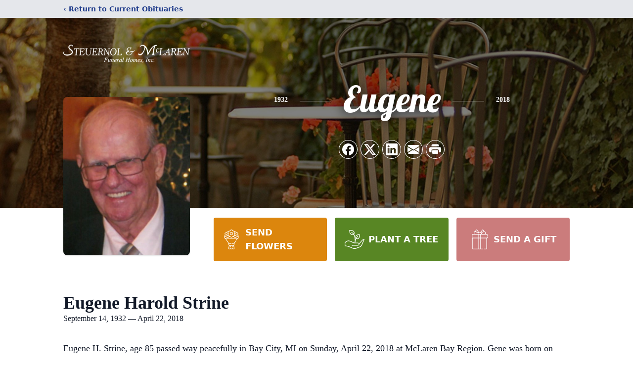

--- FILE ---
content_type: text/html; charset=utf-8
request_url: https://www.google.com/recaptcha/enterprise/anchor?ar=1&k=6Lenj68pAAAAAGCETagj09GxYil_vNwfD5Qs3zPW&co=aHR0cHM6Ly93d3cuc3RldWVybm9sbWNsYXJlbi5jb206NDQz&hl=en&type=image&v=PoyoqOPhxBO7pBk68S4YbpHZ&theme=light&size=invisible&badge=bottomright&anchor-ms=20000&execute-ms=30000&cb=1tig9zqkzyq4
body_size: 48767
content:
<!DOCTYPE HTML><html dir="ltr" lang="en"><head><meta http-equiv="Content-Type" content="text/html; charset=UTF-8">
<meta http-equiv="X-UA-Compatible" content="IE=edge">
<title>reCAPTCHA</title>
<style type="text/css">
/* cyrillic-ext */
@font-face {
  font-family: 'Roboto';
  font-style: normal;
  font-weight: 400;
  font-stretch: 100%;
  src: url(//fonts.gstatic.com/s/roboto/v48/KFO7CnqEu92Fr1ME7kSn66aGLdTylUAMa3GUBHMdazTgWw.woff2) format('woff2');
  unicode-range: U+0460-052F, U+1C80-1C8A, U+20B4, U+2DE0-2DFF, U+A640-A69F, U+FE2E-FE2F;
}
/* cyrillic */
@font-face {
  font-family: 'Roboto';
  font-style: normal;
  font-weight: 400;
  font-stretch: 100%;
  src: url(//fonts.gstatic.com/s/roboto/v48/KFO7CnqEu92Fr1ME7kSn66aGLdTylUAMa3iUBHMdazTgWw.woff2) format('woff2');
  unicode-range: U+0301, U+0400-045F, U+0490-0491, U+04B0-04B1, U+2116;
}
/* greek-ext */
@font-face {
  font-family: 'Roboto';
  font-style: normal;
  font-weight: 400;
  font-stretch: 100%;
  src: url(//fonts.gstatic.com/s/roboto/v48/KFO7CnqEu92Fr1ME7kSn66aGLdTylUAMa3CUBHMdazTgWw.woff2) format('woff2');
  unicode-range: U+1F00-1FFF;
}
/* greek */
@font-face {
  font-family: 'Roboto';
  font-style: normal;
  font-weight: 400;
  font-stretch: 100%;
  src: url(//fonts.gstatic.com/s/roboto/v48/KFO7CnqEu92Fr1ME7kSn66aGLdTylUAMa3-UBHMdazTgWw.woff2) format('woff2');
  unicode-range: U+0370-0377, U+037A-037F, U+0384-038A, U+038C, U+038E-03A1, U+03A3-03FF;
}
/* math */
@font-face {
  font-family: 'Roboto';
  font-style: normal;
  font-weight: 400;
  font-stretch: 100%;
  src: url(//fonts.gstatic.com/s/roboto/v48/KFO7CnqEu92Fr1ME7kSn66aGLdTylUAMawCUBHMdazTgWw.woff2) format('woff2');
  unicode-range: U+0302-0303, U+0305, U+0307-0308, U+0310, U+0312, U+0315, U+031A, U+0326-0327, U+032C, U+032F-0330, U+0332-0333, U+0338, U+033A, U+0346, U+034D, U+0391-03A1, U+03A3-03A9, U+03B1-03C9, U+03D1, U+03D5-03D6, U+03F0-03F1, U+03F4-03F5, U+2016-2017, U+2034-2038, U+203C, U+2040, U+2043, U+2047, U+2050, U+2057, U+205F, U+2070-2071, U+2074-208E, U+2090-209C, U+20D0-20DC, U+20E1, U+20E5-20EF, U+2100-2112, U+2114-2115, U+2117-2121, U+2123-214F, U+2190, U+2192, U+2194-21AE, U+21B0-21E5, U+21F1-21F2, U+21F4-2211, U+2213-2214, U+2216-22FF, U+2308-230B, U+2310, U+2319, U+231C-2321, U+2336-237A, U+237C, U+2395, U+239B-23B7, U+23D0, U+23DC-23E1, U+2474-2475, U+25AF, U+25B3, U+25B7, U+25BD, U+25C1, U+25CA, U+25CC, U+25FB, U+266D-266F, U+27C0-27FF, U+2900-2AFF, U+2B0E-2B11, U+2B30-2B4C, U+2BFE, U+3030, U+FF5B, U+FF5D, U+1D400-1D7FF, U+1EE00-1EEFF;
}
/* symbols */
@font-face {
  font-family: 'Roboto';
  font-style: normal;
  font-weight: 400;
  font-stretch: 100%;
  src: url(//fonts.gstatic.com/s/roboto/v48/KFO7CnqEu92Fr1ME7kSn66aGLdTylUAMaxKUBHMdazTgWw.woff2) format('woff2');
  unicode-range: U+0001-000C, U+000E-001F, U+007F-009F, U+20DD-20E0, U+20E2-20E4, U+2150-218F, U+2190, U+2192, U+2194-2199, U+21AF, U+21E6-21F0, U+21F3, U+2218-2219, U+2299, U+22C4-22C6, U+2300-243F, U+2440-244A, U+2460-24FF, U+25A0-27BF, U+2800-28FF, U+2921-2922, U+2981, U+29BF, U+29EB, U+2B00-2BFF, U+4DC0-4DFF, U+FFF9-FFFB, U+10140-1018E, U+10190-1019C, U+101A0, U+101D0-101FD, U+102E0-102FB, U+10E60-10E7E, U+1D2C0-1D2D3, U+1D2E0-1D37F, U+1F000-1F0FF, U+1F100-1F1AD, U+1F1E6-1F1FF, U+1F30D-1F30F, U+1F315, U+1F31C, U+1F31E, U+1F320-1F32C, U+1F336, U+1F378, U+1F37D, U+1F382, U+1F393-1F39F, U+1F3A7-1F3A8, U+1F3AC-1F3AF, U+1F3C2, U+1F3C4-1F3C6, U+1F3CA-1F3CE, U+1F3D4-1F3E0, U+1F3ED, U+1F3F1-1F3F3, U+1F3F5-1F3F7, U+1F408, U+1F415, U+1F41F, U+1F426, U+1F43F, U+1F441-1F442, U+1F444, U+1F446-1F449, U+1F44C-1F44E, U+1F453, U+1F46A, U+1F47D, U+1F4A3, U+1F4B0, U+1F4B3, U+1F4B9, U+1F4BB, U+1F4BF, U+1F4C8-1F4CB, U+1F4D6, U+1F4DA, U+1F4DF, U+1F4E3-1F4E6, U+1F4EA-1F4ED, U+1F4F7, U+1F4F9-1F4FB, U+1F4FD-1F4FE, U+1F503, U+1F507-1F50B, U+1F50D, U+1F512-1F513, U+1F53E-1F54A, U+1F54F-1F5FA, U+1F610, U+1F650-1F67F, U+1F687, U+1F68D, U+1F691, U+1F694, U+1F698, U+1F6AD, U+1F6B2, U+1F6B9-1F6BA, U+1F6BC, U+1F6C6-1F6CF, U+1F6D3-1F6D7, U+1F6E0-1F6EA, U+1F6F0-1F6F3, U+1F6F7-1F6FC, U+1F700-1F7FF, U+1F800-1F80B, U+1F810-1F847, U+1F850-1F859, U+1F860-1F887, U+1F890-1F8AD, U+1F8B0-1F8BB, U+1F8C0-1F8C1, U+1F900-1F90B, U+1F93B, U+1F946, U+1F984, U+1F996, U+1F9E9, U+1FA00-1FA6F, U+1FA70-1FA7C, U+1FA80-1FA89, U+1FA8F-1FAC6, U+1FACE-1FADC, U+1FADF-1FAE9, U+1FAF0-1FAF8, U+1FB00-1FBFF;
}
/* vietnamese */
@font-face {
  font-family: 'Roboto';
  font-style: normal;
  font-weight: 400;
  font-stretch: 100%;
  src: url(//fonts.gstatic.com/s/roboto/v48/KFO7CnqEu92Fr1ME7kSn66aGLdTylUAMa3OUBHMdazTgWw.woff2) format('woff2');
  unicode-range: U+0102-0103, U+0110-0111, U+0128-0129, U+0168-0169, U+01A0-01A1, U+01AF-01B0, U+0300-0301, U+0303-0304, U+0308-0309, U+0323, U+0329, U+1EA0-1EF9, U+20AB;
}
/* latin-ext */
@font-face {
  font-family: 'Roboto';
  font-style: normal;
  font-weight: 400;
  font-stretch: 100%;
  src: url(//fonts.gstatic.com/s/roboto/v48/KFO7CnqEu92Fr1ME7kSn66aGLdTylUAMa3KUBHMdazTgWw.woff2) format('woff2');
  unicode-range: U+0100-02BA, U+02BD-02C5, U+02C7-02CC, U+02CE-02D7, U+02DD-02FF, U+0304, U+0308, U+0329, U+1D00-1DBF, U+1E00-1E9F, U+1EF2-1EFF, U+2020, U+20A0-20AB, U+20AD-20C0, U+2113, U+2C60-2C7F, U+A720-A7FF;
}
/* latin */
@font-face {
  font-family: 'Roboto';
  font-style: normal;
  font-weight: 400;
  font-stretch: 100%;
  src: url(//fonts.gstatic.com/s/roboto/v48/KFO7CnqEu92Fr1ME7kSn66aGLdTylUAMa3yUBHMdazQ.woff2) format('woff2');
  unicode-range: U+0000-00FF, U+0131, U+0152-0153, U+02BB-02BC, U+02C6, U+02DA, U+02DC, U+0304, U+0308, U+0329, U+2000-206F, U+20AC, U+2122, U+2191, U+2193, U+2212, U+2215, U+FEFF, U+FFFD;
}
/* cyrillic-ext */
@font-face {
  font-family: 'Roboto';
  font-style: normal;
  font-weight: 500;
  font-stretch: 100%;
  src: url(//fonts.gstatic.com/s/roboto/v48/KFO7CnqEu92Fr1ME7kSn66aGLdTylUAMa3GUBHMdazTgWw.woff2) format('woff2');
  unicode-range: U+0460-052F, U+1C80-1C8A, U+20B4, U+2DE0-2DFF, U+A640-A69F, U+FE2E-FE2F;
}
/* cyrillic */
@font-face {
  font-family: 'Roboto';
  font-style: normal;
  font-weight: 500;
  font-stretch: 100%;
  src: url(//fonts.gstatic.com/s/roboto/v48/KFO7CnqEu92Fr1ME7kSn66aGLdTylUAMa3iUBHMdazTgWw.woff2) format('woff2');
  unicode-range: U+0301, U+0400-045F, U+0490-0491, U+04B0-04B1, U+2116;
}
/* greek-ext */
@font-face {
  font-family: 'Roboto';
  font-style: normal;
  font-weight: 500;
  font-stretch: 100%;
  src: url(//fonts.gstatic.com/s/roboto/v48/KFO7CnqEu92Fr1ME7kSn66aGLdTylUAMa3CUBHMdazTgWw.woff2) format('woff2');
  unicode-range: U+1F00-1FFF;
}
/* greek */
@font-face {
  font-family: 'Roboto';
  font-style: normal;
  font-weight: 500;
  font-stretch: 100%;
  src: url(//fonts.gstatic.com/s/roboto/v48/KFO7CnqEu92Fr1ME7kSn66aGLdTylUAMa3-UBHMdazTgWw.woff2) format('woff2');
  unicode-range: U+0370-0377, U+037A-037F, U+0384-038A, U+038C, U+038E-03A1, U+03A3-03FF;
}
/* math */
@font-face {
  font-family: 'Roboto';
  font-style: normal;
  font-weight: 500;
  font-stretch: 100%;
  src: url(//fonts.gstatic.com/s/roboto/v48/KFO7CnqEu92Fr1ME7kSn66aGLdTylUAMawCUBHMdazTgWw.woff2) format('woff2');
  unicode-range: U+0302-0303, U+0305, U+0307-0308, U+0310, U+0312, U+0315, U+031A, U+0326-0327, U+032C, U+032F-0330, U+0332-0333, U+0338, U+033A, U+0346, U+034D, U+0391-03A1, U+03A3-03A9, U+03B1-03C9, U+03D1, U+03D5-03D6, U+03F0-03F1, U+03F4-03F5, U+2016-2017, U+2034-2038, U+203C, U+2040, U+2043, U+2047, U+2050, U+2057, U+205F, U+2070-2071, U+2074-208E, U+2090-209C, U+20D0-20DC, U+20E1, U+20E5-20EF, U+2100-2112, U+2114-2115, U+2117-2121, U+2123-214F, U+2190, U+2192, U+2194-21AE, U+21B0-21E5, U+21F1-21F2, U+21F4-2211, U+2213-2214, U+2216-22FF, U+2308-230B, U+2310, U+2319, U+231C-2321, U+2336-237A, U+237C, U+2395, U+239B-23B7, U+23D0, U+23DC-23E1, U+2474-2475, U+25AF, U+25B3, U+25B7, U+25BD, U+25C1, U+25CA, U+25CC, U+25FB, U+266D-266F, U+27C0-27FF, U+2900-2AFF, U+2B0E-2B11, U+2B30-2B4C, U+2BFE, U+3030, U+FF5B, U+FF5D, U+1D400-1D7FF, U+1EE00-1EEFF;
}
/* symbols */
@font-face {
  font-family: 'Roboto';
  font-style: normal;
  font-weight: 500;
  font-stretch: 100%;
  src: url(//fonts.gstatic.com/s/roboto/v48/KFO7CnqEu92Fr1ME7kSn66aGLdTylUAMaxKUBHMdazTgWw.woff2) format('woff2');
  unicode-range: U+0001-000C, U+000E-001F, U+007F-009F, U+20DD-20E0, U+20E2-20E4, U+2150-218F, U+2190, U+2192, U+2194-2199, U+21AF, U+21E6-21F0, U+21F3, U+2218-2219, U+2299, U+22C4-22C6, U+2300-243F, U+2440-244A, U+2460-24FF, U+25A0-27BF, U+2800-28FF, U+2921-2922, U+2981, U+29BF, U+29EB, U+2B00-2BFF, U+4DC0-4DFF, U+FFF9-FFFB, U+10140-1018E, U+10190-1019C, U+101A0, U+101D0-101FD, U+102E0-102FB, U+10E60-10E7E, U+1D2C0-1D2D3, U+1D2E0-1D37F, U+1F000-1F0FF, U+1F100-1F1AD, U+1F1E6-1F1FF, U+1F30D-1F30F, U+1F315, U+1F31C, U+1F31E, U+1F320-1F32C, U+1F336, U+1F378, U+1F37D, U+1F382, U+1F393-1F39F, U+1F3A7-1F3A8, U+1F3AC-1F3AF, U+1F3C2, U+1F3C4-1F3C6, U+1F3CA-1F3CE, U+1F3D4-1F3E0, U+1F3ED, U+1F3F1-1F3F3, U+1F3F5-1F3F7, U+1F408, U+1F415, U+1F41F, U+1F426, U+1F43F, U+1F441-1F442, U+1F444, U+1F446-1F449, U+1F44C-1F44E, U+1F453, U+1F46A, U+1F47D, U+1F4A3, U+1F4B0, U+1F4B3, U+1F4B9, U+1F4BB, U+1F4BF, U+1F4C8-1F4CB, U+1F4D6, U+1F4DA, U+1F4DF, U+1F4E3-1F4E6, U+1F4EA-1F4ED, U+1F4F7, U+1F4F9-1F4FB, U+1F4FD-1F4FE, U+1F503, U+1F507-1F50B, U+1F50D, U+1F512-1F513, U+1F53E-1F54A, U+1F54F-1F5FA, U+1F610, U+1F650-1F67F, U+1F687, U+1F68D, U+1F691, U+1F694, U+1F698, U+1F6AD, U+1F6B2, U+1F6B9-1F6BA, U+1F6BC, U+1F6C6-1F6CF, U+1F6D3-1F6D7, U+1F6E0-1F6EA, U+1F6F0-1F6F3, U+1F6F7-1F6FC, U+1F700-1F7FF, U+1F800-1F80B, U+1F810-1F847, U+1F850-1F859, U+1F860-1F887, U+1F890-1F8AD, U+1F8B0-1F8BB, U+1F8C0-1F8C1, U+1F900-1F90B, U+1F93B, U+1F946, U+1F984, U+1F996, U+1F9E9, U+1FA00-1FA6F, U+1FA70-1FA7C, U+1FA80-1FA89, U+1FA8F-1FAC6, U+1FACE-1FADC, U+1FADF-1FAE9, U+1FAF0-1FAF8, U+1FB00-1FBFF;
}
/* vietnamese */
@font-face {
  font-family: 'Roboto';
  font-style: normal;
  font-weight: 500;
  font-stretch: 100%;
  src: url(//fonts.gstatic.com/s/roboto/v48/KFO7CnqEu92Fr1ME7kSn66aGLdTylUAMa3OUBHMdazTgWw.woff2) format('woff2');
  unicode-range: U+0102-0103, U+0110-0111, U+0128-0129, U+0168-0169, U+01A0-01A1, U+01AF-01B0, U+0300-0301, U+0303-0304, U+0308-0309, U+0323, U+0329, U+1EA0-1EF9, U+20AB;
}
/* latin-ext */
@font-face {
  font-family: 'Roboto';
  font-style: normal;
  font-weight: 500;
  font-stretch: 100%;
  src: url(//fonts.gstatic.com/s/roboto/v48/KFO7CnqEu92Fr1ME7kSn66aGLdTylUAMa3KUBHMdazTgWw.woff2) format('woff2');
  unicode-range: U+0100-02BA, U+02BD-02C5, U+02C7-02CC, U+02CE-02D7, U+02DD-02FF, U+0304, U+0308, U+0329, U+1D00-1DBF, U+1E00-1E9F, U+1EF2-1EFF, U+2020, U+20A0-20AB, U+20AD-20C0, U+2113, U+2C60-2C7F, U+A720-A7FF;
}
/* latin */
@font-face {
  font-family: 'Roboto';
  font-style: normal;
  font-weight: 500;
  font-stretch: 100%;
  src: url(//fonts.gstatic.com/s/roboto/v48/KFO7CnqEu92Fr1ME7kSn66aGLdTylUAMa3yUBHMdazQ.woff2) format('woff2');
  unicode-range: U+0000-00FF, U+0131, U+0152-0153, U+02BB-02BC, U+02C6, U+02DA, U+02DC, U+0304, U+0308, U+0329, U+2000-206F, U+20AC, U+2122, U+2191, U+2193, U+2212, U+2215, U+FEFF, U+FFFD;
}
/* cyrillic-ext */
@font-face {
  font-family: 'Roboto';
  font-style: normal;
  font-weight: 900;
  font-stretch: 100%;
  src: url(//fonts.gstatic.com/s/roboto/v48/KFO7CnqEu92Fr1ME7kSn66aGLdTylUAMa3GUBHMdazTgWw.woff2) format('woff2');
  unicode-range: U+0460-052F, U+1C80-1C8A, U+20B4, U+2DE0-2DFF, U+A640-A69F, U+FE2E-FE2F;
}
/* cyrillic */
@font-face {
  font-family: 'Roboto';
  font-style: normal;
  font-weight: 900;
  font-stretch: 100%;
  src: url(//fonts.gstatic.com/s/roboto/v48/KFO7CnqEu92Fr1ME7kSn66aGLdTylUAMa3iUBHMdazTgWw.woff2) format('woff2');
  unicode-range: U+0301, U+0400-045F, U+0490-0491, U+04B0-04B1, U+2116;
}
/* greek-ext */
@font-face {
  font-family: 'Roboto';
  font-style: normal;
  font-weight: 900;
  font-stretch: 100%;
  src: url(//fonts.gstatic.com/s/roboto/v48/KFO7CnqEu92Fr1ME7kSn66aGLdTylUAMa3CUBHMdazTgWw.woff2) format('woff2');
  unicode-range: U+1F00-1FFF;
}
/* greek */
@font-face {
  font-family: 'Roboto';
  font-style: normal;
  font-weight: 900;
  font-stretch: 100%;
  src: url(//fonts.gstatic.com/s/roboto/v48/KFO7CnqEu92Fr1ME7kSn66aGLdTylUAMa3-UBHMdazTgWw.woff2) format('woff2');
  unicode-range: U+0370-0377, U+037A-037F, U+0384-038A, U+038C, U+038E-03A1, U+03A3-03FF;
}
/* math */
@font-face {
  font-family: 'Roboto';
  font-style: normal;
  font-weight: 900;
  font-stretch: 100%;
  src: url(//fonts.gstatic.com/s/roboto/v48/KFO7CnqEu92Fr1ME7kSn66aGLdTylUAMawCUBHMdazTgWw.woff2) format('woff2');
  unicode-range: U+0302-0303, U+0305, U+0307-0308, U+0310, U+0312, U+0315, U+031A, U+0326-0327, U+032C, U+032F-0330, U+0332-0333, U+0338, U+033A, U+0346, U+034D, U+0391-03A1, U+03A3-03A9, U+03B1-03C9, U+03D1, U+03D5-03D6, U+03F0-03F1, U+03F4-03F5, U+2016-2017, U+2034-2038, U+203C, U+2040, U+2043, U+2047, U+2050, U+2057, U+205F, U+2070-2071, U+2074-208E, U+2090-209C, U+20D0-20DC, U+20E1, U+20E5-20EF, U+2100-2112, U+2114-2115, U+2117-2121, U+2123-214F, U+2190, U+2192, U+2194-21AE, U+21B0-21E5, U+21F1-21F2, U+21F4-2211, U+2213-2214, U+2216-22FF, U+2308-230B, U+2310, U+2319, U+231C-2321, U+2336-237A, U+237C, U+2395, U+239B-23B7, U+23D0, U+23DC-23E1, U+2474-2475, U+25AF, U+25B3, U+25B7, U+25BD, U+25C1, U+25CA, U+25CC, U+25FB, U+266D-266F, U+27C0-27FF, U+2900-2AFF, U+2B0E-2B11, U+2B30-2B4C, U+2BFE, U+3030, U+FF5B, U+FF5D, U+1D400-1D7FF, U+1EE00-1EEFF;
}
/* symbols */
@font-face {
  font-family: 'Roboto';
  font-style: normal;
  font-weight: 900;
  font-stretch: 100%;
  src: url(//fonts.gstatic.com/s/roboto/v48/KFO7CnqEu92Fr1ME7kSn66aGLdTylUAMaxKUBHMdazTgWw.woff2) format('woff2');
  unicode-range: U+0001-000C, U+000E-001F, U+007F-009F, U+20DD-20E0, U+20E2-20E4, U+2150-218F, U+2190, U+2192, U+2194-2199, U+21AF, U+21E6-21F0, U+21F3, U+2218-2219, U+2299, U+22C4-22C6, U+2300-243F, U+2440-244A, U+2460-24FF, U+25A0-27BF, U+2800-28FF, U+2921-2922, U+2981, U+29BF, U+29EB, U+2B00-2BFF, U+4DC0-4DFF, U+FFF9-FFFB, U+10140-1018E, U+10190-1019C, U+101A0, U+101D0-101FD, U+102E0-102FB, U+10E60-10E7E, U+1D2C0-1D2D3, U+1D2E0-1D37F, U+1F000-1F0FF, U+1F100-1F1AD, U+1F1E6-1F1FF, U+1F30D-1F30F, U+1F315, U+1F31C, U+1F31E, U+1F320-1F32C, U+1F336, U+1F378, U+1F37D, U+1F382, U+1F393-1F39F, U+1F3A7-1F3A8, U+1F3AC-1F3AF, U+1F3C2, U+1F3C4-1F3C6, U+1F3CA-1F3CE, U+1F3D4-1F3E0, U+1F3ED, U+1F3F1-1F3F3, U+1F3F5-1F3F7, U+1F408, U+1F415, U+1F41F, U+1F426, U+1F43F, U+1F441-1F442, U+1F444, U+1F446-1F449, U+1F44C-1F44E, U+1F453, U+1F46A, U+1F47D, U+1F4A3, U+1F4B0, U+1F4B3, U+1F4B9, U+1F4BB, U+1F4BF, U+1F4C8-1F4CB, U+1F4D6, U+1F4DA, U+1F4DF, U+1F4E3-1F4E6, U+1F4EA-1F4ED, U+1F4F7, U+1F4F9-1F4FB, U+1F4FD-1F4FE, U+1F503, U+1F507-1F50B, U+1F50D, U+1F512-1F513, U+1F53E-1F54A, U+1F54F-1F5FA, U+1F610, U+1F650-1F67F, U+1F687, U+1F68D, U+1F691, U+1F694, U+1F698, U+1F6AD, U+1F6B2, U+1F6B9-1F6BA, U+1F6BC, U+1F6C6-1F6CF, U+1F6D3-1F6D7, U+1F6E0-1F6EA, U+1F6F0-1F6F3, U+1F6F7-1F6FC, U+1F700-1F7FF, U+1F800-1F80B, U+1F810-1F847, U+1F850-1F859, U+1F860-1F887, U+1F890-1F8AD, U+1F8B0-1F8BB, U+1F8C0-1F8C1, U+1F900-1F90B, U+1F93B, U+1F946, U+1F984, U+1F996, U+1F9E9, U+1FA00-1FA6F, U+1FA70-1FA7C, U+1FA80-1FA89, U+1FA8F-1FAC6, U+1FACE-1FADC, U+1FADF-1FAE9, U+1FAF0-1FAF8, U+1FB00-1FBFF;
}
/* vietnamese */
@font-face {
  font-family: 'Roboto';
  font-style: normal;
  font-weight: 900;
  font-stretch: 100%;
  src: url(//fonts.gstatic.com/s/roboto/v48/KFO7CnqEu92Fr1ME7kSn66aGLdTylUAMa3OUBHMdazTgWw.woff2) format('woff2');
  unicode-range: U+0102-0103, U+0110-0111, U+0128-0129, U+0168-0169, U+01A0-01A1, U+01AF-01B0, U+0300-0301, U+0303-0304, U+0308-0309, U+0323, U+0329, U+1EA0-1EF9, U+20AB;
}
/* latin-ext */
@font-face {
  font-family: 'Roboto';
  font-style: normal;
  font-weight: 900;
  font-stretch: 100%;
  src: url(//fonts.gstatic.com/s/roboto/v48/KFO7CnqEu92Fr1ME7kSn66aGLdTylUAMa3KUBHMdazTgWw.woff2) format('woff2');
  unicode-range: U+0100-02BA, U+02BD-02C5, U+02C7-02CC, U+02CE-02D7, U+02DD-02FF, U+0304, U+0308, U+0329, U+1D00-1DBF, U+1E00-1E9F, U+1EF2-1EFF, U+2020, U+20A0-20AB, U+20AD-20C0, U+2113, U+2C60-2C7F, U+A720-A7FF;
}
/* latin */
@font-face {
  font-family: 'Roboto';
  font-style: normal;
  font-weight: 900;
  font-stretch: 100%;
  src: url(//fonts.gstatic.com/s/roboto/v48/KFO7CnqEu92Fr1ME7kSn66aGLdTylUAMa3yUBHMdazQ.woff2) format('woff2');
  unicode-range: U+0000-00FF, U+0131, U+0152-0153, U+02BB-02BC, U+02C6, U+02DA, U+02DC, U+0304, U+0308, U+0329, U+2000-206F, U+20AC, U+2122, U+2191, U+2193, U+2212, U+2215, U+FEFF, U+FFFD;
}

</style>
<link rel="stylesheet" type="text/css" href="https://www.gstatic.com/recaptcha/releases/PoyoqOPhxBO7pBk68S4YbpHZ/styles__ltr.css">
<script nonce="5qy_IJLJJM1H4bwub6jGRg" type="text/javascript">window['__recaptcha_api'] = 'https://www.google.com/recaptcha/enterprise/';</script>
<script type="text/javascript" src="https://www.gstatic.com/recaptcha/releases/PoyoqOPhxBO7pBk68S4YbpHZ/recaptcha__en.js" nonce="5qy_IJLJJM1H4bwub6jGRg">
      
    </script></head>
<body><div id="rc-anchor-alert" class="rc-anchor-alert"></div>
<input type="hidden" id="recaptcha-token" value="[base64]">
<script type="text/javascript" nonce="5qy_IJLJJM1H4bwub6jGRg">
      recaptcha.anchor.Main.init("[\x22ainput\x22,[\x22bgdata\x22,\x22\x22,\[base64]/[base64]/[base64]/[base64]/[base64]/[base64]/[base64]/[base64]/[base64]/[base64]\\u003d\x22,\[base64]\\u003d\x22,\x22MF3CsW7ChMORwpPCtk0FTzZtw67DlHDCqQZXPXNSw4TDvi9xSTBaFsKdYsOyBhvDnsK1bMO7w6EaZnRswrzCj8OFL8KwLjoHEcOlw7LCnRzCh0o1wp3Dm8OIwonCncOlw5jCvMKEwqM+w5HCr8KLPcKswoXCrRdwwqQPTXrCgMKUw63Dm8K/AsOebXTDgcOkXz/[base64]/[base64]/w7LCkknDrGrCrMOfJ8KPbsKpwqvClcKawofCnMK+PMKawrTDjcKvw6dQw5BHZiQeUmcOWMOUVB3DpcK/[base64]/CjXTCk8OxwrtFS8OqwpvCpMKuQ8K/wp1Zw6bCjm7DpsOoTsKzw4wBwrN/[base64]/DulhJaldZTMKNw5UNN8KbIcOMRsO4IcKgSWA6w5RSPCXDtcORwrDDo0vCn2k9w79yGMO/[base64]/DocOmw4RtworChMKyw6pVJx7DmRjCpgVxw6MZwr0eKSEAw55KXA3DnhIpw53DgsKVYjdYwpJXwpMiwp7DlDDCvCTCh8Oow7zDg8OiBQdFL8Kbw6/DgCTDmS0cO8O8G8Osw7EkFsO4w53Cv8Kmwr7DvMOBVAwaRybDkH/CmMOPwqLDjykQw5jCgsOuC3TCjMK/AcOzHcO9wr3DlyPCnBFhdljCgHAGwrPCgTZtVcO+EcO2ekjClHLCv2sNQsKnFcOgwp/[base64]/Cvw/CtMOuPzQnCXnDrsOAVAYxw7nDjh3CtsO6w5JSEWcmwoMZJcKOVcOaw5Ukwr8qF8O2w5nClsOYOcKbwptQNQ/DmVVZN8K1dzvCuFYYwrLCo0oyw5NGEcKZQEbCjxnDhsOuSk3CrUELw5ZSesKYB8KfYXweYGrCu3HCosKfZ2rCpGjDgV53AMKGw7UWw6LCv8KeaixNPEA6McObw73CqMOiwovDrHlCw7FDflvCrMOgN3nDicOpwq0/PsOawp/[base64]/SsKnw5XDvsK+wpLCmXk+wq3CksOiWMKkwp4zHyXCosOKVAQXw63DoDLDrxxaw5g4OUFsQHfDuD7CnMKYWVbDmMKXwp9TQ8OGwpHChsO2w6bCosOiwoXCizHDhFfDtcOOYkfCtMOFSTjDmMO8wojCkUvDusKhH3LCtMK0bcKwwovCgE/[base64]/Co1pjw4jChR7DkVldw7HDowl4wprCmGV6wqPDtj3DqkTDnsOMG8O7C8KbRcOqw747wrTDjVLCrsORw5wHwoYmZhEtwplXCyZ7w6Zlwph2w6Nuw5TDmcOnR8OgwqTDosKnF8OgJXx0EMKJKSfDuGDDsTXCrcKgAsOnPcKjwogdw4DCnE/ChsOawqDDgMO9Smlqwr0RwrvDt8Kew5F/GGQJY8KJfCzDg8O9aX7DlcKLacOjd3/DnwELecKzw5rCqi/Dm8OEGH0AwqsqwooCwpJiH0c7wrN2woDDqDVaGsOpQsKNwpljVVgdRXPDmD0swp7DvD/DscKOdkHDicOaNsK8wozDhcO7CMOZHcOLPE7Cm8OsbwlFw5U4R8KJPcKtwrXDmzoTb1HDigp7w4BtwrQXflZoFcOGJMK0wqosw4oWw7tidMKXwo5rw6RsYMOEVsKGwq42wo/CosKxY1dQOTvDgcO0wqDDpMKzwpTDl8Kfwr9Ef3XDvsOiW8ODw7bCljRLfsKrw6xAOUDCk8O9wr/[base64]/CrV0ywqkQwp8kw5TDm8O0wqF0w5DCs8Kaw7PDpgzDgWDCty5Bw7R7MVfDpcOFw4jCisOCw7XClcODLsK6X8OewpbCmlrCl8OMw4AKwp7Dm3FPwofCp8KkGTldwrvCgnDCqFzCs8O+w7zCuXgmw7xbwobCjMO/HcK4UcO3UXh9BSxHSsKGwp48w5EfQmATS8OGC1ENLzHDpjxFe8ODBjImIsKGLl3Cn13CmW4CwpVRw5TCh8K+w7wDwoLCsDUyBUBswpHChsOYw5TCinvDkT/DqsOmwqFFw4fCnF9uw7nCnhLDuMKVw5LDiVpYwpklw41cw6bDgH/DjWnDlXjCsMKJKR7DmMKiwoLDk0gpwpcLOsKpwoh0KsKMQ8OYw57CkMO3LSjDqcKEw4JXw51kw7zCqglfYV/[base64]/CmlJNwoNHwoLDrwnDsMOMwqh8NcK7wpnCt8Oxw7rCsMKzwq5APT3DmA9UacOewojCucOiw4/Ds8Kfw6rCp8KRN8OiaFfCtMOmwoAkDRxQfcOUMlPCosKEwqrCr8Kqd8KjwpnDpUPDo8KCwqXDv2NYw4zDm8K8OMKMa8OQeHAqScKqbScscibCvzdow6BBfyZ+CcOew6TDj2/DvFnDlsO6WsO0TcOEwoLCkMOpwpzCpS8ww5JVw44rUVo/[base64]/Ck8Oywo3CjsK1ecOew6AVwr5cwqQfwrTDrMOMwqzDocKXHMK8DAExfUBaS8Oaw61Nw5Mpwo8CwpzCnDJkSABNUcKpKsKHeFDCisO7VEB6w5LCtMKWw7bDgUrCn3LDmcO2wpHCisOGw68XwpjCisKNw4/CsB9wG8KQwq/CrcKXw501RcOSw57ClcKBwoUjCMK8EwHCsxUWwrrCu8O3Dm7DiQ9ew6pdagR5KlXCgsKBHzYvw7k1woYEX2NbShptw7bDi8KMwqAtw5EMBFAsWMKPCRBXE8KjwprCj8KlTcOHccOsw4/DoMKlO8OOMMKLw6Uuwp8Ywq7Ch8KFw6QSw5RGw53DgMKBC8KrQ8KTdxHDisK1w4AwDVfCisOmGG3DjRPDh0jDul4hbT/[base64]/DjSVRw4HDlTUaNDLCjzLCqcKSXcKfwoxLUx3DgcKiCWY/w6bCosO1w5nCocKffcOtwrxvN1nCksKNb34nw5HChELCk8KMw7PDu2nDtG7CmMKPa0xsFcONw60BVkXDo8K+w60uGnjDrsKPaMKMXCUNCsO1UBIkCMKJdMKaH3JBdcOUw4jDocKYMsKIZxIJw5bDvycHw7DCly/DgcKww48uE3fCoMK2ZcKZEMKXN8KrJXdtw4s0wpbCrA7ClsKfCTLCpsOzwr7DlMOodsK4Kh9jJMK+w7/CojZjQEAGwpTDp8OqGMOVPEAlCMOywp7CgcK3w6BGwpbDh8K3KwvDvG56YwEIVsOhw4B7wqDDmnrDrcOVEMOhJMK0Gnhgw5saZzpneF1vwoUNw57DqMKgA8Kqw5nDlAXCpsKYJMOMw7t/w5cJwpVwL0lwZFjDmwkoIcKIw7VZNQHDoMOrVHlqw4snQcOGGsOAeQ0HwrBiLMOAwpXCgMOHb0zChsOjIFoFw6MSBT1QVMKPwqzCmHYgOsOewq7Dr8OGwrnDoFbCuMK6w6TCl8OLV8KzwovDgMO+NcKCwrPDksO9w5wHe8OEwposw6/ChhxZwpApw6UOw58UGw3Dt2cIw7kqX8KcW8KeRsOWw6A/TcOfbcK7w5rDkMOPf8KOw7XCsSE3cSzCo3fDngDCuMKVwoNSwr4owpw4TcK3wrFKw6lDFRHChMO/wr3ChsOzwpnDm8Ocwo7DhnHDnMKww4VPw7dqw7HDkhDClDbCjy04TsOnw5ZHw6vDjBrDjVPCn3kFOkHDq3XDlWYFw7E/QFzCkMORw63DlMOdwoFrHsOGCcOpZcO/V8K7w48Ww6EzS8O3w5oYwp3DnmEVZMOtasOiFcKBCBnCs8K+c0bCrsKmwoHCq0PCu3I1bsOYwpTChwclcxkuwq3CtcOPw58Xw4oHwpPDhD4qw5rDqMO2wqhTGXTDhsOwJE5yTU/[base64]/w47CvMK0w4bDhQrCsgBPS0DCqiZ7C3zCusO/[base64]/DtsKIwo9hKSoMwq4hFMO1C8KLDsOCwq5WwrfDh8Ovw5d/c8KuwoPDmSINwpXDoMKWdMOvwqwTWMOwdMK0K8OkdsKVw67Di03CrMKAZMKeVzfCny3DtlQjwq14w6DDkC/ChHjCgsOMSsK3WU3DhcOJDMK8acO/LCnCtcO3wqbDnFkLA8O7GMK9w4DDmzbCi8O/wozCrsKKSMK8wpXDpsOsw7PDqhEGBsKIfsOmDh4hfsOjXgrDrT3DhsKmIcOKT8K/wpvDk8KEKm7DicK5wqDCqGJ3w5nCshMBZMOaHCZvwrDDmDPDk8KUwqTCusOqw6ALKMOlwpnDvsKbN8OFw7whwrvDrMOJwqLCjcKHTQBgwrJGSljDmFTCm3DChh7DtVvDtcODcCMIw7vCtU/DlEMnRwjCi8OqN8O6wqXCrMKXGMOPw7/Di8Opw4trXF0nRmQsTykcw7LDv8O7woPDukw8elJEwpbCnHU3dsK/[base64]/[base64]/CoVZpWkEnd8KSX8K8RcOoWcOUwqtuw5NYw6cUVcOgw5J3CMO/ckt4RcOgwpgSwqfChhESDztFwotRw6rCmRpaw4LDucKFfnA5GcK+QmbCrCzDssK+bMOjcFHDlGnDmcKcfMKrwolxwqjCmMKMJGLCucOdUEBLw75qbhjCrk7DnhXCg2zDtS02w7Qqw6t8w7BPw5Q0w4DDh8O+Y8KEdsK5w5rCpcONw5IsbMOGSF/CkcKew5zDqsKrwokwZlvCvlDDqcOEPDsQw6TDncKGCTfCiHnDgQ9hw4fCjcOXYDZuRUoywoZ+w6HCqiEswqtzXsO3wqA5w7kqw4/ChCxNw6lhwqnDpHRKBsK7PMOeHjvDlGJfZMK/wrl7wpXCqTRQwpgOwrUuVMKZw6REwofDkcKuwo8afW3ClVbCmcOxRmzClMOYA1/Cv8OFwqMlUUEhISgew69WS8K3BH0YKykfGMOAA8KNw4Undw/[base64]/w5PCrThFwrrCrhASK8KHNsKBb8Knwo9owq84w5tRUV/[base64]/DnMKywpsaw5fCmklrG8KEw6bCmyTCrmdJwoDDgcODw7LCp8Onw4dke8OfUkUWX8OrS09TCj0mwpTDhiZjwo1/woZJw4XDgixOw5/Cjhgtw55fwqFjfgjDkcKywpNMwqNIGT1sw7Zrw5fDhsK6Hy5+FGDDoQbCjsKDwpbDsT8qw6o/w5rCqBXDs8KJw7TCtyBvw5tcw5gFbsKMwpXDsTzDmnk2IlNAwqXCrBTChCzCoSFcwoPCtXXCnGsxw4shw4nCpTzCnMKmecKjw4rDncOMw4o2DCNVw49nc8KRw6zCpUnCm8KLw7QwwpnCpcK1w5HCiX1ewpPDrgxEMcOxGxtawp/DpcO7w6HDtzh1R8OOHcONw7tzWMOsGlR+w5YkOMOswodaw5gBwqjCsWoAw6PDv8K7w5bDgsOJDltzOcOrNj/DiEHDoh14wobCtcKJwrjDhD/Cl8KLI1jCmcKFwq3CtMKpdjXDkwLCkXlGw7jDucO7PcOUf8Krw4UCwpLDgsOow7w7w4XCpsOcw7zCpRzCokRcQsKswpgyKFjCtsK9w7HCncOkwpDCj3vChcO/w77DoRHDvcKowrLCv8KHw40tMh1wO8KYw6IdwpBZEsODLQ4cAcKBPm7DusKSIcKQw7XCgGHCiDRhSkddwqfDjAE+WmzChsKNHADDmsOkw7l1C3PCix/DucOpw4sEw4jDtsOIexvDhsKDw6BTXMORwq7Ct8KyaRgHBynDh3sxwrpsDcKAOsOGwpwmwqcpw4LCpsKWFMKvw5A3wpHCn8Ojw4U5woHCjjDDr8OtBwJ0w7DCmxAmMMOjOsOtwo7CiMK8w73DumXDp8KvQG4lw4/Dk2vCoUXDmkXDsMKvwrUAwqbCvsOrwox5ZRJNKMOxZBEPw4jChV51dz1bXsO2c8OjwpbDoAJrwpjDuQ5/w4zDoMOhwr1EwpLDr2LCpFrClsKhEsKMM8Oawqk+wrxYwrjCg8OmSVxzWT7CkcOSw5JMwo7CpAIzwqUnDcKZwqfCmsKlH8Khwq7DrcKKw6Upw7xCEmpnwqk7LRzCh1TDhcOuF0/CrHXDrB9ICMOwwq7DjWo6wqfCqcKTCXtKw7/DncOgeMKELiHDsFnCnAoKwoJweHfCr8OTw5I1UmDDrADDnMOsNwbDi8KbEgRSAMKqLjJNwpvDvsO+aksJw7RxYzpOw6koHi3DksKVw6EHHsOLw4TCocOkDkzCrMO9w63DsjnDmcOVw7k5w7o+LSnCksKfcMO8AmnCtMKJLj/CscOXwr0qUgA9w4IeOXFnaMOIwqlEwpTCkMOvwqFHQD3CgD45wo9Uwootw48Ew4Mhw4nCvcO9w6cNZsKvNCDDh8Kvwp1gwp3DmCjDgsO/wqUBAWlQw6/[base64]/DjcK/VMKWw7LDvMK4woXDkcO9w6/DlArCsnF9w6zCv3ZtV8OJw4Alwq7ChS/CtsKMdcKRwqvDlMOaLcKvwoZCPBDDoMOWOiNfF1NEDWh1M3zDuMOfWHkpw6JCwpUtHBwhwrzDhcOfGQ4nMcK+JRhrZwEHeMKmWsOGD8KULsKowqAtw6Zkwpk0wqMWw5xCfBIZB1tnwqcyUhLDqsK8wrViwobChiHDnhHDpMOrw6bCqQ3ClMO7RsKcw7cpwqDCkG4/DFYJOMK4Fl4CC8KEP8K4ZifCuB3DmcKnBxNOwoNKw7JRwqPDhsO5TmYzbcKKwq/CtQLDvCvCucKCwobCl2RMU2wKwptlwrDCk2vDrGfDsiFkwq/ChUrDkXDCpTHDocKnw699w694L0bDmcKlwqIlw6gHNsKJw6XCo8OGw6bCuzR4wqjCkMKsAsOywrTDt8O0w4VEw4zCt8Oow7kQwonCiMO4w5tcw7jCr2AxwqrCk8Kpw4Ahw5ktw5sYKcOPVUjDkkjDgcKCwqo+w5zDgsOZV2/CusKRw7PCvHR6ccKiw7pwwrrCjsKOb8K9Px7Ch2jCgATDl0kJMMKmXSrCt8KBwo5Swpw0KsK/wobCuCrDlMO9d3bDrkNnVMK2csKbZEPCgBzCkGHDh0BMZsK8wpbDlhFMOllVDT5jeWp3wpRuAg/DvmTDtMK9w5DCmWMbMX3DrR9/enXClsO8w6smT8KtTHoUwoxGUWo7w6vDqsOCw4XChwFXwplsX2A9wqZ4wpzDm2d4w5hrf8KDwpPDp8Opw64jw65OHcOfwoDDlcKKF8OZw5HDllHDhSLCgcOpw5XDoT8uFyxCwpvDjA/CtMKVEQPCkz9Bw5bDogfCmgM9w6ZuwrbDt8OQwplkwozCgQLDlsOZw7phCAk/w6gTCsKTw67CqUPDnQ/CvUTCqsOGw5NgwpTDgsKXwrTCsRdBT8OjwrrDvMKAwrwaHkbDjcOIwrMxAsKpwrzCp8K+w5fDtcKVwq3DizTDicOWwqlZwq48w5o8D8KKS8OXw79RJMK8w4jCi8ONw64VUEEQWxjDk2XCsk/CiGfDgVUEYcKhQsOpN8K1TSxfw5U9Kh/[base64]/Dg1ZXwq0sw7vDvsKtw4/Dq8K5MsOvwrQHMMKuQMOnw7vCv3ZREx7CrVzDsB/Di8Kzw7nDscOiwo1bw5JQY0XDjFPCvn/DjzvDicOtw6NFDMKKwoVZXcKvaMKwJsKAw6bDocKcw4VTwr1sw4PDji4tw6wFwoLDqS1NJcOdWsOMwqDDiMOqdUEcw7LCl0ITahJFYizDssK0CcKBYys2UcOpXcOewoPDp8OHw5XDmMKUO1vCr8OGAsO3w5jDssK9fU/DkRs1w57Do8OUTAjCtcKwwpzDoljCscObXMOaecO3acK8w6HCj8O3JMOOw5VCw5BCFsOtw6pFwpcnYVM0woBUw6PDr8O8wplewoPCq8OzwoVew7vDmnrDkMOzw4nDrkA5UcKTw57DqURaw55TU8O0wqkqNcO0UzVcw5wjTsOZOhcBw7U3w6c3wqNETideESjDpMOSQ1/CmBI3wrnDssKew7LCsW7Dn2PCm8KTw58iw6XDoDprDsODw4E7w4TCuyHDlRTDpMOHw4bCpxvCvsOJwpzDuW/Dp8Orwp/CqMKLwqDDuU1xe8OqwoBZw4jClMORAHPCkcONTmfDtwHDnwU/wrXDtQbDj37Dq8KjFmjCoMKiw7VJUMKTET0RPjvDuk5ywogAFxPCnErCu8ONwrgVw4Edw4U+Q8OFwrRlacK+wqshchhAw5HDuMOcDsOuQDg/[base64]/[base64]/CpMONwqnDisOIWAhfw6/DsnATElzCp1PDiXcaw7DDlzjCri0ibnPCskl9woLDtsOaw4fDjg41w47DqcOmwoDCrGc3GsKrwrlpwoZzLcOvfAXCtcObLsK+FHbDlsKTwr4uwqUHBcKtw6nChToGw5PDq8KPDBXCq14bw6JVwq/DkMOVw4QQwqrCqFgGw6c4w5wPTmrCicO/[base64]/VXPDp8O1wr9cUzNuwq5MacOYwolaVsO3wqbDqCcrZFhNw4c8wpUKGGgoB8O7fsKGBBvDhcOLwonDs0ZJGMK8WEYnwozDhMKpF8KEecKGwo9dwq/CtwQNwqkjanjDrHpcw5YpAUHCisO+d24kZkXCrMOZTDjChBbDrQRxcQ1JwqrDmmLDmmpcwqzDmD9owpMFwp49B8Ovw7laDFXDh8KYw6NwXyUyPMKrw6rDtH5UFzrDjAnChMOrwolOw5TDlh7DisOPaMOpwqjCrcOmw7p4w5xdw7/DisO9wq1Ow6ZLwqvCpMOELcOnfMK2R1QKMsK9w5/CtsOYacKbw7/Ct3bDocK9TQbDvcOaByB/[base64]/Ck0ZMw4opIW/[base64]/DmMOFTcOAPAPCkcOaRRY0w7IsaxnDswfCtXkSKsOkRUbDglvCu8KWwrXCtcKba0JgwqrDl8KAwokTwqQRw6/DsjDCmsKiw41Pw6dIw4NIwoZSEMK1K0rDmMK4wo7DosOaN8KHw5vCvF8EUMK7a1fDvSJEVcK9e8Osw5JqA1BNwrFqwp3ClcOUHV3DlMK9a8OPJMKcwofCmg5vBMKFwqhBOEvChgHCuBjDtcKTwqhEJEfDpcK5wrLDtkFUdMO4wqrDssOESDXDrsOQwp84IkNQw4kzw4/DrcO+PcKVw5LCssKPw7M+w7MBwplew5HDocKLSsO/KHjCnsKzfGYIH1XCmgxHbC3CqsKjRMOZwqAUw41bwoxvw5HCicKpwrpCw5fChMK/w7REw6vDr8Kawqt7OMODBcK8ZMOHOFNaLiLCqsODLsKgw4nDhsK9w4HCs30owqPCpWgNGEbCt3vDvHHCusKdeEDCj8KJOQAHw7XCvsKywp1JfMKtw6dqw6ZewqJyPTdoccKOwrtWwp/ConPCuMOJISvDuSrDrcK3wo17Uklzbw/Cs8OpHMKAYsKpCMOvw6oTwqfDgsOUNMOewrJtPsOyEFLDpjcawqLCnsO5w6Epw4DCvcKIwoYAd8KqI8KMV8KUSMO0CQLDtS5iw7BkworDijp/wpXCv8KNwqTDshklXMO+w5UyU0cPw7k1w61cfsOfNMKRw7nDrFoERMKgVnvCiEZIw4gpfSrCvcKjw650wrDCusKJWFIZwrsBfBd+w6xXZcO/wrFRWMOswpfCk2NgwrfDrsObw49iSlI8ZMOifRJ0w4FxNcKWw4zCjMKJw4onwqHDvW5gwrl7wrdybzooMMKjCGzDrw7CksOQw4clw51tw7V1bW5fXMOqezDDucKMQcOMDRN7QjPDjltYw6PDjkZtFcKKw5o6w6RDw59swoJFY004A8OnesK9w75/woJXwqrDrcO5PsKpwolNIiZTQMOFwpMgLVMENwUXwr/CmsOjVcKdZsOPFGvDlCrChcO/XsOXGURXw43DmsOIW8OWwqo7HMK3A1TDq8Ozw5XCrjrCsz5DwrzCucKLw5F5PE9IbsONIwvDjz3Cmmo3wqvDocORw4jDsybDsQRPBjgUXcOLwr5+B8O/wqcCwrkIP8KpwqnDpMOJw4orw7/[base64]/DsBoNCsKTwp7CmjpEw6BTOWpxwoY4CDXDoUdqwqkUc2wlwprCmForwr1OEsKxKCzDonvCv8KJw7HDjcOce8KYwr0FwpLCk8K4wrZ+KsOSwr/[base64]/DrsKmwpbDi3skXMKewpTDv1/DnsOiw5kQwqdxwr/Cu8Ouw5/CsR1lw7dfwrtWw7nCoxvCgXNjXFwEBsKXwrsGQMOnw5HDpFnDtsOiw5xWZsOAdSzCvMKkKiQwaCcJwqVcwrVDcF/Du8Oga1bDlcKON0EgwrIwLsOgw6vDlS7CqXHDignDl8KTw5rDvsOPRMODRk3DsStpw4F7N8O2wrxrwrE9V8KGWjnDs8KPP8Kcw5vDg8O9AW8gVcKPwqrDijAvwpXDmRzCgcKpB8KBJy/DqAjDmArChcOKE1HDjSY0woh1IUVXK8OHwrldA8Kqw5rCoW7CilHDoMKow77Di299w4nDqRF5LcO6wp/DqDLCiChxw5PCs10GwonCpMKvR8OkbcKww4HCpWRceALDqlYDwqd1XQvChgoqw7LDlcKAbjluwohjw60lwpY6w45tC8KPVcKWwp16woJRY2jDhCA5L8O+w7fCuw5ow4U0wo/DpMKjIcO+PMOkHF0JwpQhwq/[base64]/CjcOHw6HCr1/ChRAED07DjC0yAsKSwrrCjRbDscOSETnCkj9+PFZ8UsK/BEHCksO/woxCwoc6w6pwIMKhwp3Dg8K/wrzDuGjCgUIjDMKWP8OrNVvChcOJRz8nTMOdBWRdMyvDjsKXwp/CsnTDjMKhw6IMw5IywqYiwqwFZQvDmcO9CMOHCsOQDMOzWcKZw6B6w4oCcTgLSE0qw5zDkkHDlDpkwqnCssOGQSIEHizDlsK9JiJAGcK8KB/CicKNAigRwqRPwp3CnMOIZkvCnD/DtcKywoLCusKPAU7Cn1PDp0HCosOZFQHDsRcofQ7CtgpPw4HDjMOpTgrDvj0iw67ChMKFw6/ChcKCZn5tSS4SC8Krwr5zNcOaQmFzw54nw5/ChR7DtcO4w5A8Y0xGwqx9w6cBw4XClhHCvcOYw5whwpENw7vDmSh8Hm3CnwTCo3dTFSAydsKYwopHTsOowrjCs8O3NMO9wqXCl8OWMxARNivDlMO/w4Edfj7DnVsqBAABHcOcLgTCkMKKw5IzQCVnZRbDvMKBX8KbBsKNwrvCjsOnPlvDs1bDsCN3w7PDusOUXE3CnyBbOkLDpHUpw5d/TMOXOg/CrCzCo8K8CWI3JUTDixUAw4s8Q14vwpEBwr0+dk7DiMOTwojCukUKasKPIcKbSMOsdUU2NcKDN8OKwpgCw5rCiRd8MR3Dogw/bMKseWBjCxE5ElUIWDHCpVjClUjDjAdawqMWw7AoYMKAHgkWIsO1wqvCuMOpw4jCm0Jaw4xATMKRccOoXnPCpwt6w4wAcGrDkD7DgMO/w7DDnHxPYwTChihjdsOuwpp6E2R9eVkTUHt6bW7CrynDlcK3TAvCkwfDrz3DsBjDnizCnh/DpW3CgMOLKMKGRFDCsMKVHngJIEdFeiHDglAASBUKcsKCw5HDkcKRZsOKacOJMMKTJ2gJeS5aw4rCl8OeOUFqwo7DmFrCp8ODw6DDtkLCjkkbw4hcwo0lNMK3w4LDmGwvwq/DkHvChcK4A8OGw48MHMKdVS5HKsKuw79swqjDjE/DqcOVw4DDj8KBw7cVw7nCoX7DiMKWD8Oxw4TCrcOewrXChk3CmABhdxLDqiAgw5hLw5rCrXfCicKkw5fDrCIKGMKww5XCmsKmAMORwp81w63Cr8OTw4DDgsO7wpPDkMOLaUYlW2Exw49WdcOUBMOMBgJYZWJLwpjDrcKNwqJtwr/CqzcvwoBFwrrCpinDlVJmwr7DrzbCrMKaADJ/dTrCr8KTc8KgwrICeMK4w7PDoTnCisKxGsOAHRrCkjMZw5HCnAvCkiQAXMKIwrPDnQfCucOUDcKFdn4yXsOtwrYlHXHCtw7CglxXFsO4ScO6w4rDqA/[base64]/[base64]/Wh9Cw7jDgxI/[base64]/[base64]/[base64]/CosOYLsOuwrDDpBXChGXCpSjDnsOjHRguw6NTQWFQwpjCoikUOh3DgMOYP8KJE3fDkMOiDcObVMKwb3HDnD/Dv8ONa0p1RcO6SsOCwq/DuWTCoE4jwrfCl8OCJsOzwo7CsX/[base64]/Dl8KZVG1jwqsfwowAK8OPw5UvBMKEw55NTMKvwo5bRcKZwp85J8KwCsOEAMKCSMOYc8OCFxfClsKKw6JFwpvDshHCsEPCocO/wocHcQo3LWHDgMO5wpzDi1/CjsKhSMODQwUdbMK8wrFmHcOnwrcOZ8OlwrtcRsKDO8O1w45XfcKWAcOawq7CiWhSw6sIVzrCo07ClcKhw6/[base64]/[base64]/Cv8O5wobDjgggwq50VMOzw7glwpwcwojCr8KiCBbDkkzDgjULwqkvMcKSwqXDosK9bcOWw5zCnsKGw6lQESXCkcK/[base64]/Dp3osWcKmGsO+F0MGJyltAlkuWzPCgzLDkSjCr8Kzwpcvwq/[base64]/[base64]/CtcKawooew6Ugw5Mzwr7DjsK+csO7NcOxwogrwq/ConjDgMOXKmIqfcOQFcK9W2hsSifCrMOpRMKFw6g/[base64]/[base64]/DigF0wqrDl8KVccKRf8OjeBPDtmllchvDgC/CjCDDnCE6wp5vGMKWw7QHLcO0TMOrN8KhwpcXBCvDnsOHw5ZGZcKCwopkwp/DoRBJw7LCvj9WWCBAC1vDksKhwrRiw7zCtMOyw7xlwpjDt0otw5INTcKhQ8ORa8KdwojCo8KHFkXCgEYWw4MHwqQTwoAFw4lFPcO3w5bCjxgNHsO1HmnDs8KXMXrDtEtEfm/[base64]/CgsOmCMKGCw0AwoTDvMK1AEfDucO+O07DpXDDhGvDgDIzQcO5IcK6XMOzw4VHw6kVwqDDo8OEwqjDuxbDlcOuw7w1w7DDhFPDu2hVEzssB37CvcK/wp4eLcKnwoFxwogtwpoYKsKowrLCmsOtNG8oGcKXw4lsw4LDk3txIMKzGXjCk8Kha8KnXcKFwolUw5ZPAcOTOcKJTsOSw53CjMOyw7rChMOMej/DiMO9w4Yow7rClApGw78ow6jDkEQtw47DujtFw5/DkcOIMxkHNcKVw6wqG1vDoxPDvsKqwqYbwrHCkF/CqMKzwoARXyUlwoEIw5jCn8KSGMKEwq/[base64]/[base64]/[base64]/CncKqYVVROMO4ZsOgwo4Owok9B209DChcwpTCiknCmcK9YxPDqw3ClGscen7DpAIwKcK7UsOiMGLCtVXDkcOiwot8wrgrLgTCosKvw6QcAVzChAvDuHhTIsOzw7/DuTscw7LCqcOoZ3wdw63CmsODZ2vDuUQvw4lcTcKgcsKew4LDuV3DrMKPwonCpcKnwrd5cMOPwojDrBQ2wpnDjsOXYDDDhzQxNRPCvEfDkcOsw5hxIx7DrXLDkMOhwpYVwqbDuCTDigQtw4/[base64]/CkBPCkBfDg8OaCQnCtg7CpcKOwoxEwqXDsMKQWcK/woUQHxRcwqXDisKjcjM6KsOWL8ObHWDCr8KBwoFuGsOSGBA8wqnCpsOQVcKAw5rCt1nDvF0oRnMWdmzCicKkwoHDthwtOcO7QsOjw7LDqsKMK8O6w5ULGMOjwo9hwrtRwr/CjMKnKsKPwrrDjcKbXcOaw43DocOcw53DuGfCrix+w7tIdsKkwp/Cm8OSUsKuw73CuMOlDTpjw7jDusOsIcKRUsKyw6g1Q8OvK8KQw7RKLsKecGsCwr3ChsOhVzduBcOwwpPDpkYNUSLCucKIEsOuaCtSSGjDicKZWT1YeEwWC8KhfHDDm8OEeMKHNMKZwpzCrcOAeRbCmldww5vDicO/wqrCp8KBWhfDmQ7DkMKUwrosMxzCksO0wqnCpsOGKsORw509HCPCuX1NUgzDqcOeAATDnVbDiidZwrtoBybCtVd3w7/[base64]/DsOQwp1bC8OQAcKGwrPDsQPDpsKSw77CgRwqwpzDvwDDjcKzRsKHw7PCsjlfwphLOMOOw6tgI0fDulIccMKVwp3CrcOVwo/[base64]/DgFXDkFPCuTRSwqLCl3IgQcKkw4N4b8KCMTwPLhVgLMOAwrHDqsK5w57CtcKCWMOxRWYYKcKHO25XwrXCncOUw4PClcKkw5cPw6gcGMOhwrDDuD/[base64]/CisKfSsOZbcK2w4zCjnl/wq7DgiU2cMOYBhhmTcO6w4NJwrlKw4vDtMOsM0AmwpAvasOfwotcw7vCtkTCg3LCiH4+woHCjV52w4Vya0nCtA3DjcO9OMOneD4pccKOa8O3EErDqBXCrMKOeBDDu8OWwqfCuzg/[base64]/[base64]/CrmPDokYlwoZtw7DCncKKw5vDkQnDm8Kfw4LCt8OBw4BqGcODAsOkMgd2K3hVGsKew5d4w4NnwowSw4oJw4NfwqwDw7nDmMO5Ow9Tw4JfXSPCpcKAN8OUw6nCqsKvPsOkJnnDgjrCh8K1RwLClsKHwrnCr8OlO8OecsOEJ8KYSj/DqsKSUBo+wq1bbMOVw5cEwojDn8KxNTBxw707BMKLS8K/HxTDpELDhMOyAMO2UcOvVMKuUFEWw7dswqcHw6Z8YMO+wqrCkkvCnMKOw4TCv8Kgwq3CjMKaw6/Dq8Obw6nDq050ckwVQ8KKwpQ8XVrCu2DDribClcK/O8KGw69/dsOrEcOeVcKuNU90BcOeE11cLAPChgPDpmFYE8OpwrfDvcOew45NGVDClQEKwpDDuE7Cn2AIwojDoMKoKmvDq2nCpsOSOE3DoyzCqMOzGMKMYMKsw7nCu8K7w44EwqrCjMOXdnnCkhDCnTrCm3N/[base64]/DgVtzw7RCZMOBRk/Cmkc5RURXYsKWwrbDhTVjw4nCusOFw4nDr10dGVEow4TDhkbDg0cLGh5dYsKxwoIGVsOLw6PDhisIN8ODwo/CqMO/dcO/DcKUwp0AVsKxJk1lFcOqwqTCt8OWwo1Pw5pMWkrConvDg8KCw5LCsMOmPTQmT2w6TlPCmA3DkTrDtCIHwrnComHDpRvDmsK5woAawpBYbENbBsKNw6vDlTdTwq/[base64]/wqw1a8KnwqhVcsKiEWbDtFLCmTMGEMOmVnLDv8OtwrfCryrDjCPCq8KpZV5GwovCliXChFvDtj13N8OUf8O3KUbDqsKHwrfDr8K7fhTCh3A1BsOSHsOLwpZlw7nCnMOSAsKYw6rClSXCgQ/CjEwAXMK5cw8pw47DnywYV8O0wpbDmnnCtww3wqMkw7gcVEfCimHCuknCpE3CiG/DpQLDscO4wr0Sw6hVw5PCjGNCwqBnwqbCklHChMKGwpTDtsOCe8O+wo1fEBNSw63Ck8O+w71nw5DCrsK7QSvCpCzDolDDgsORc8OBwoxBwqtAwphRwp8fw4kzw5nDo8KKXcKhwp3DnsKYRMKvRcKPMcKZLcObw67CkH8cw5BqwoZ6wo/[base64]/Cl8OxF8OkwpDDsUXDlGYQJ8O6w71Cw7BPLzU3w4/DtcK9YcOfWsOvwoNzwq/[base64]/Dn8Khwq7Cs8KOwqvCvcKoZSfChC3DjMOCw4PDjMOyBcKxwoPDs1gIexUfWcOxQU59EMOWAsO5F15QwpLCt8OkNsKBRWQfwpzDgUYzwoMAJsK5woTCoi0gw6kmAsKBw6fCo8Oew7DCsMKJSMKkXR9WJXnDocKxw4oVwpdVYnYBw53Dll/DssKwwojCrsOIw6LCpcOqwpcod8KlWh3CmUDDncKdwqg6GMK9AXzCsTPDmMOuwpvDscOYDGTCgcKpBn7Cu1oBScOXwrbDosKBw6cRN1B2dUPCs8KJw705Q8KiGlPDq8KGP2nCh8OMw5JQY8KWG8KOXcKOI8KRwrJawpHCsgYJwodQw7LDp0IQ\x22],null,[\x22conf\x22,null,\x226Lenj68pAAAAAGCETagj09GxYil_vNwfD5Qs3zPW\x22,0,null,null,null,1,[21,125,63,73,95,87,41,43,42,83,102,105,109,121],[1017145,478],0,null,null,null,null,0,null,0,null,700,1,null,0,\[base64]/76lBhnEnQkZiJDzAxnryhAZ\x22,0,0,null,null,1,null,0,0,null,null,null,0],\x22https://www.steuernolmclaren.com:443\x22,null,[3,1,1],null,null,null,1,3600,[\x22https://www.google.com/intl/en/policies/privacy/\x22,\x22https://www.google.com/intl/en/policies/terms/\x22],\x22Z6ThayX3fh7gZcaCHkLrdKOkvkXhmM+epTcy2jKYuOw\\u003d\x22,1,0,null,1,1768801085279,0,0,[82,85,144,85,160],null,[254],\x22RC-OIxvpAosWtM_4Q\x22,null,null,null,null,null,\x220dAFcWeA7XkN4iifEHVIXSDCSDoX6l9UqDluxyAwo4o6qRrkOKfsO1Ds5wb5BQ-qB-V95q6OXcKJBkSu10D-_Ip-hKPlK01PkBWg\x22,1768883885339]");
    </script></body></html>